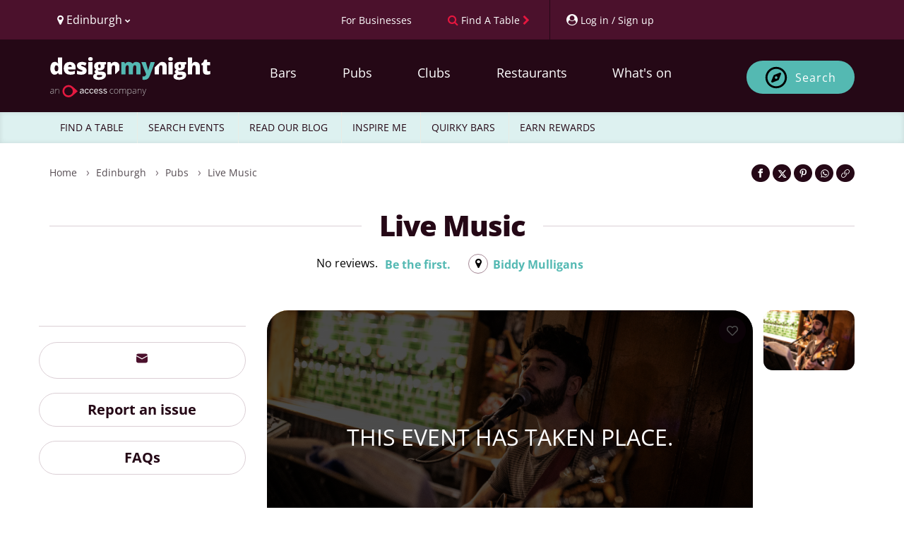

--- FILE ---
content_type: text/css; charset=UTF-8
request_url: https://ticketing.designmynight.com/_next/static/css/009f002deb8184e7.css
body_size: 3480
content:
.page_main__77kAL{display:flex;flex-direction:column;flex:1 1 100%;height:100vh;order:1;overflow-y:auto;color:var(--text-primary-light);background-color:var(--background-color)}.page_main__77kAL.page_embedded__K92cN{height:auto;overflow-y:visible}.page_content__mdvO7{display:flex;flex-direction:column;padding-bottom:90px}.page_footer__azVYd{position:fixed;bottom:0;width:100%;background-color:var(--footer-background);z-index:100;padding:1rem}.page_brandEventsFooterDark__uMKRY{box-shadow:0 13px 40px 0 #000}.page_brandEventsFooterLight__GEpZx{box-shadow:0 13px 30px 0 rgba(20,22,26,.3)}@media screen and (min-width:769px){.page_main__77kAL.page_embedded__K92cN{min-height:100vh}.page_brandEventsFooterLight__GEpZx{box-shadow:0 13px 80px 0 rgba(20,22,26,.3)}.page_brandEventsFooterDark__uMKRY{box-shadow:0 13px 40px 0 #000}}.poweredBy_poweredByContainer__nlMU2{display:flex;justify-content:space-between}.poweredBy_poweredBy__XyUrL{font-size:12px;display:flex;text-decoration:none;text-align:left;align-items:center;opacity:.8}.poweredBy_poweredBy__XyUrL:hover{opacity:1;filter:grayscale(0)}.ticketSelectionSideContent_asideContainer__LdiXZ{background-color:var(--background-color)}.ticketSelectionSideContent_eventHeader__Ihh1Z{padding:1rem;display:flex;gap:10px;border-bottom:1px solid var(--border-color-start)}.ticketSelectionSideContent_eventImage__fBIfN{position:relative;width:40px;height:40px}.ticketSelectionSideContent_eventImage__fBIfN img{width:100%;height:100%;object-fit:contain;border-radius:4px}.ticketSelectionSideContent_eventTitle__0SlVL{margin:0;color:var(--text-primary-light)}.ticketSelectionSideContent_eventDateInfo__I1Fot{color:var(--text-secondary);font-size:13px;line-height:17px;margin:0}.ticketSelectionSideContent_hintsContainer__5yaVf{display:flex;gap:var(--spacing-l)}.ticketSelectionSideContent_hintsContainer__5yaVf>p:first-child{margin-left:28px}.ticketSelectionSideContent_hint__AtWwp,.ticketSelectionSideContent_linkedOccurrenceHint__tmZRf,.ticketSelectionSideContent_lowAvailabilityHint__w5eGA,.ticketSelectionSideContent_waitingListHint__V_E2G{color:var(--text-primary-light);font-weight:var(--heading-font-weight);position:relative;font-size:13px;padding-left:34px}.ticketSelectionSideContent_linkedOccurrenceHint__tmZRf{--linked-colour:var(--secondary-light);margin-left:28px}.ticketSelectionSideContent_hint__AtWwp:before,.ticketSelectionSideContent_linkedOccurrenceHint__tmZRf:before,.ticketSelectionSideContent_lowAvailabilityHint__w5eGA:before,.ticketSelectionSideContent_waitingListHint__V_E2G:before{width:24px;height:4px;content:"";display:block;border-radius:20%;position:absolute;left:0;top:7px}.ticketSelectionSideContent_lowAvailabilityHint__w5eGA:before{background-color:var(--surface-warning)}.ticketSelectionSideContent_linkedOccurrenceHint__tmZRf:before{background-color:var(--linked-colour,var(--secondary-light))}.ticketSelectionSideContent_linkedOccurrenceHint__tmZRf.ticketSelectionSideContent_linkedRed__4KhJk:before{background-color:#e5173f}.ticketSelectionSideContent_linkedOccurrenceHint__tmZRf.ticketSelectionSideContent_linkedTeal__KdzOR:before{background-color:#54b9b3}.ticketSelectionSideContent_linkedOccurrenceHint__tmZRf.ticketSelectionSideContent_linkedBurgundy__jq3xT:before{background-color:#4b112c}.ticketSelectionSideContent_waitingListHint__V_E2G:before{background-color:var(--waiting-list)}.ticketSelectionSideContent_soldOutHint__Ts_4Y:before{background-color:var(--button-text-disabled)}.ticketSelectionSideContent_calendarContainer__s9dsv{position:relative;display:flex;flex-direction:column}.ticketSelectionSideContent_spinner__3gTAz{position:absolute;height:100%;width:100%;pointer-events:none}.ticketSelectionSideContent_spinner__3gTAz>div:first-of-type{position:absolute;top:50%;left:50%;transform:translate(-50%,-50%)}.ticketSelectionSideContent_isLoadingLight__ynG_q>div:first-of-type{opacity:.5}.ticketSelectionSideContent_isLoadingDark__aRO8T>div:first-of-type{opacity:.2}@media screen and (max-width:768px){.ticketSelectionSideContent_eventHeader__Ihh1Z{align-items:flex-start}.ticketSelectionSideContent_backButton__1066l{width:40px;height:40px;flex-shrink:0;display:flex;align-items:center;justify-content:center}.ticketSelectionSideContent_eventInfo__t4vdo{flex:1 1;min-width:0}.ticketSelectionSideContent_eventInfo__t4vdo:after{content:"";display:table;clear:both}.ticketSelectionSideContent_eventImage__fBIfN{float:left;margin-right:10px}.ticketSelectionSideContent_eventTitle__0SlVL{display:block}.ticketSelectionSideContent_eventDateInfo__I1Fot{clear:both}}@media screen and (min-width:769px){.ticketSelectionSideContent_asideContainer__LdiXZ{overflow-y:auto;height:100%}.ticketSelectionSideContent_eventHeader__Ihh1Z{display:none}}.ticketSelectionHeader_title__E2X28{display:none}.ticketSelectionHeader_filtersContainer__f5N7x{padding:var(--spacing-xs) var(--spacing-m);overflow-x:auto;margin-right:1rem}@media screen and (min-width:769px){.ticketSelectionHeader_title__E2X28{display:flex;align-items:center;gap:8px;padding:1rem}.ticketSelectionHeader_title__E2X28 p{font-size:18px;font-weight:700;margin:0;color:var(--text-primary-light)}.ticketSelectionHeader_filtersContainer__f5N7x{padding:0 1rem 1rem;margin-right:0}}.ticketsTimeFilter_timeFilterContainer__iv7Fb{display:flex;flex-direction:row;gap:1rem;padding-bottom:5px}.ticketsTimeFilter_lowAvailability__xzAtW{fill:var(--surface-warning)!important}.holePunch_holePunch__aqBrV{display:none}@media screen and (min-width:769px){.holePunch_holePunchContainer__u02vj{background:transparent}.holePunch_holePunch__aqBrV{height:34px;display:flex;margin-bottom:-.5px}.holePunch_holePunch__aqBrV .holePunch_holePunchLeft__HUf06{border-top-left-radius:var(--radius-s);background:var(--background-color)}.holePunch_holePunch__aqBrV .holePunch_holePunchRight__YchhI{border-top-right-radius:var(--radius-s);background:var(--background-color)}.holePunch_holePunch__aqBrV>div{flex:1 1;align-items:center;height:35px}.holePunch_holePunch__aqBrV svg{height:35px;width:80px;margin:0 -2px}}.questionsSection_questionContainer__cP4WI{margin-bottom:var(--spacing-l)}.questionsSection_questionContainer__cP4WI.questionsSection_invalid__ekntP label{color:var(--error)}.questionsSection_questions__wIXbD span{color:var(--form-input-color);font-family:var(--font-family)}.questionsSection_questions__wIXbD .questionsSection_dropdown__MJNHM{height:48px;font-size:1rem;font-family:var(--font-family)}.questionsSection_questions__wIXbD .questionsSection_textarea__X5FoC{height:48px}.guestsListSection_guestListSection__g51ww:last-child{margin-bottom:0}.moreInfoNeededPanel_moreInfoNeededPanel__hWPDk{display:flex;gap:var(--spacing-m);background-color:var(--background-color);align-items:center;justify-content:space-between;padding:var(--spacing-m);color:var(--button-text-active);margin:var(--spacing-m) 0;border-radius:var(--radius-xxs);pointer-events:none;outline:2px solid var(--border-color-start)}.moreInfoNeededPanel_info__VgUgQ{flex:1 1;text-align:left}.moreInfoNeededPanel_moreInfoNeededPanel__hWPDk.moreInfoNeededPanel_invalid__CiKYi{outline:2px solid var(--error);outline-offset:-2px;background-color:var(--background-color);color:var(--text-primary-light)}.moreInfoNeededPanel_moreInfoNeededPanel__hWPDk.moreInfoNeededPanel_valid__gNXtI{outline:2px solid var(--surfaces-primary);outline-offset:-2px;background-color:var(--surfaces-primary-faint);color:var(--text-primary-light)}.moreInfoNeededPanel_circleValid__onU4o{fill:var(--surfaces-primary)}.moreInfoNeededPanel_moreInfoNeededPanel__hWPDk h5{font-size:18px;line-height:30px}.noPaymentRequiredInfoBox_container__OUrqk{background:var(--surfaces-primary-faint);padding:2rem 1rem;text-align:center;border-radius:8px;border:1px solid var(--surfaces-primary)}.organiserCommentsSection_container__pHOU1{background-color:var(--surfaces-secondary);padding:var(--spacing-m);border-radius:var(--radius-xxs);margin-bottom:var(--spacing-m)}.organiserCommentsSection_titleContainer__SC4cx{display:flex;justify-content:space-between;margin-bottom:var(--spacing-xs)}.organiserCommentsSection_icon__TVbX2{fill:var(--text-primary-light)!important}h4.organiserCommentsSection_title__JzAbP{font-weight:700;color:var(--text-primary-light)}p.organiserCommentsSection_message__LI7mx{color:var(--text-primary-light)}.footer_footer__4Ywtv{padding:1rem 0;background-color:var(--footer-background)}@media screen and (min-width:769px){.footer_footer__4Ywtv{padding:2rem 1rem}}.brandEventsContent_errorMessage__c_qHm{text-align:center}.brandEventsContent_eventsGridContainer__pmEOM{display:flex;justify-content:center;flex-wrap:wrap;background:var(--background-color);gap:var(--spacing-xxl)}@media screen and (min-width:769px){.brandEventsContent_eventsGridContainer__pmEOM{justify-content:center;padding:24px 0 0}}.pageLoadingSpinner_spinnerContainer__KylAq{height:100vh;display:flex;flex-direction:column;width:100vw}.pageLoadingSpinner_spinnerContainer__KylAq [data-testid=tag-progress-indeterminate]{background-color:unset}.pageLoadingSpinner_aside__1uBNq,.pageLoadingSpinner_main__Xc4kL{display:flex;flex-direction:column;color:var(--text-primary-light);height:auto}.pageLoadingSpinner_main__Xc4kL{order:1;background-color:var(--background-color);flex:1 1 100%;padding-bottom:0;justify-content:space-between}.pageLoadingSpinner_main__Xc4kL>div:first-of-type{opacity:.5}.pageLoadingSpinner_main__Xc4kL.pageLoadingSpinner_dark__vc6nQ>div:first-of-type{opacity:.2}.pageLoadingSpinner_aside__1uBNq{order:0;position:relative}.pageLoadingSpinner_aside__1uBNq .pageLoadingSpinner_calendarContainer__vtUJk>div{opacity:.5}.pageLoadingSpinner_aside__1uBNq.pageLoadingSpinner_dark__vc6nQ .pageLoadingSpinner_calendarContainer__vtUJk>div{opacity:.2}@media screen and (min-width:769px){.pageLoadingSpinner_spinnerContainer__KylAq{flex-direction:row;background:transparent}.pageLoadingSpinner_aside__1uBNq,.pageLoadingSpinner_main__Xc4kL{border-radius:var(--radius-s);overflow:hidden}.pageLoadingSpinner_main__Xc4kL{flex:1 1 70%;border-right:1px solid var(--border-color-start);order:0}.pageLoadingSpinner_aside__1uBNq{order:1;flex:1 1 max(30%,340px);background:transparent}.pageLoadingSpinner_embeddedWidget__a2_Fk{border:1px solid var(--surfaces-primary)}.pageLoadingSpinner_calendarContainer__vtUJk{height:100%;background-color:var(--background-color)}}.changeButton_RightChevronConfirmationIcon__vxCBk{height:24px;margin-top:1px}body .signIn_signInContainer__JGBO6{display:flex;justify-content:center;flex-wrap:wrap;margin-top:var(--spacing-l)}body .signIn_signInLink__ESSvC{font-family:var(--font-family);font-size:var(--primary-font-size);font-weight:var(--light-font-weight);text-decoration:none;margin:5px;line-height:0;color:var(--links)}body .signIn_signInLink__ESSvC:active,body .signIn_signInLink__ESSvC:hover,body .signIn_signInLink__ESSvC:visited{text-decoration:none}.guestContent_topBar__3jiGo{display:flex;gap:var(--spacing-m);margin-bottom:var(--spacing-m)}.guestContent_actionButtons__WHcpA{margin-top:32px}.guestContent_showDeliveryAddress__c7qqt{margin-top:1.5em;border-top:1px solid var(--surface-s030)}.guestContent_deliveryAddressHeading__t6hu7{display:flex;flex-direction:row;align-items:center}.guestContent_deliveryAddressHeading__t6hu7 h2{color:var(--text-primary-light);padding:0;font-size:1.2em;font-weight:600}.guestContent_deliveryAddressHeading__t6hu7 p{margin-left:.2em}.guestContent_shippingTo__59NLU h3{font-family:var(--font-family);font-size:var(--primary-font-size);line-height:2em;margin:0}.guestContent_shippingTo__59NLU span{font-size:.8em;line-height:2em;font-weight:400}.guestContent_changeAddressButton__jclgn,.guestContent_sameAddressButton__t8qhM{font-size:16px;font-weight:500;border:1px solid var(--surfaces-primary);padding:8px 16px;border-radius:4px;color:var(--surfaces-primary);background-color:transparent}.guestContent_changeAddressButton__jclgn:hover,.guestContent_sameAddressButton__t8qhM:hover{background-color:var(--surface-s002);cursor:pointer}.guestContent_phoneInput___GjF9{font-family:var(--font-family);height:48px}.guestContent_phoneInput___GjF9 input:focus{outline-offset:2px;outline:2px solid #0075c9}.guestContent_phoneInput___GjF9 input{height:100%;width:100%;padding:0 var(--spacing-m);font-size:var(--primary-font-size);border:1px solid var(--surface-s030);border-radius:4px;font-family:var(--font-family);color:var(--form-input-color)}.guestContent_fieldGroup__w30x8{margin-bottom:var(--spacing-m)}.guestContent_formRow__XV0Fz{display:flex;flex-direction:column;margin-bottom:var(--spacing-l)}.guestContent_formRow__XV0Fz input{width:100%}.guestContent_formRow__XV0Fz div.guestContent_invalid__jq99H input[class=PhoneInputInput],.guestContent_formRow__XV0Fz div:has(.guestContent_invalid__jq99H){border:1px solid var(--surface-error)}.guestContent_questions__5iL9c{margin-top:1em}.button_button__X_8LX{background-color:var(--surface-error)}.button_full__cNnjt{width:100%}.paymentWithVouchersInfoBox_container__NfT_K{background:var(--surfaces-primary-faint);padding:2rem 1rem;text-align:center;border-radius:8px;border:1px solid var(--surfaces-primary)}.separator_separator__gPxO_{border-top:1px solid var(--border-color-start);width:calc(100%);margin:var(--spacing-m) 0}.separator_separatorHeading__I5IFY{display:grid;grid-template-columns:minmax(var(--spacing-m),1fr) auto minmax(var(--spacing-m),1fr);align-items:center;text-align:center;grid-gap:var(--spacing-s);width:100%;text-transform:lowercase;margin:var(--spacing-m) 0}.separator_separatorHeading__I5IFY:after,.separator_separatorHeading__I5IFY:before{content:"";border-top:1px solid var(--border-color-start)}

--- FILE ---
content_type: text/css; charset=UTF-8
request_url: https://ticketing.designmynight.com/_next/static/css/ecd16f3817b6f3f4.css
body_size: 5219
content:
.page_main__Z2BdT{flex:1 1 100%;background-color:var(--background-color);display:flex;flex-direction:column}.page_main__Z2BdT h2,.page_main__Z2BdT p{color:var(--text-primary-light)}.page_mainContent__us8Zb,.page_mainDetails__iPZez{display:flex;flex-direction:column}.page_mainContent__us8Zb{background-color:var(--background-color);width:100%;height:calc(100vh - 150px);color:var(--text-primary-light)}.page_mainDetails__iPZez{width:100%}.page_content__kUkin{flex:1 1;position:relative;overflow-y:auto}.page_content__kUkin,.page_content__kUkin h2{color:var(--text-primary-light)}@media screen and (min-width:769px){.page_embeddedWidget__3rF3I{border:1px solid var(--surfaces-primary)!important}.page_main__Z2BdT{flex:1 1 66%;border-radius:var(--radius-s)}.page_mainContent__us8Zb{width:72%;height:auto;overflow:hidden;border-radius:var(--radius-s);border-right:1px solid var(--border-color-start)}.page_mainDetails__iPZez{width:28%}}.page_aside__Myxts,.page_main__ZTkm7{display:flex;flex-direction:column;color:var(--text-primary-light)}.page_main__ZTkm7{order:1;background-color:var(--background-color)}.page_aside__Myxts{order:0;justify-content:space-between;position:relative}.page_asideContent__GeAlF{background-color:var(--background-color);height:100%}.page_content__E7P7S{flex:1 1;display:flex;flex-direction:column;padding-bottom:250px;overflow-y:auto}.page_spinner__r9wu7{position:absolute;left:0;right:0;top:10%;bottom:0;margin-left:auto;margin-right:auto}.page_isProcessing__5ajGo{opacity:.1;pointer-events:none}@media screen and (min-width:769px){.page_aside__Myxts,.page_main__ZTkm7{border-radius:var(--radius-s);overflow:hidden}.page_main__ZTkm7{flex:1 1 70%;height:auto;border-right:1px solid var(--border-color-start);order:0}.page_holePunchContainer____Kn2{background:transparent}.page_holePunch__EimmE{height:34px;display:flex;margin-bottom:-.5px}.page_holePunch__EimmE .page_holePunchLeft__9LbjR{border-top-left-radius:var(--radius-s);background:var(--background-color)}.page_holePunch__EimmE .page_holePunchRight__DhXb4{border-top-right-radius:var(--radius-s);background:var(--background-color)}.page_holePunch__EimmE>div{flex:1 1;align-items:center;height:35px}.page_holePunch__EimmE svg{height:35px;width:80px;margin:0 -2px}.page_content__E7P7S{padding-bottom:0}}.page_mainContent__9AtLC{height:100%}.page_mainContent__9AtLC,.page_mainDetails__P9hes{display:flex;flex-direction:column}.page_confirmationContent__Ln7bf{text-align:center;position:relative;flex:1 1;overflow:auto}.page_confirmationText__9oAJy{text-align:center;margin-bottom:var(--spacing-xl)}.page_confirmationText__9oAJy h2{font-weight:700}.page_confirmationText__9oAJy h2,.page_confirmationText__9oAJy h3,.page_confirmationText__9oAJy p{color:var(--text-primary-light)}.page_ticketButton__qw1tA{margin:var(--spacing-s) 0}.page_ticketButtonImage___vvSI{width:100%;max-width:300px}.page_ticketButtonImageDark__ph_vF{border:1px solid var(--surface-s000);border-radius:40px}.page_particles__gCS_i{position:absolute;z-index:0;width:100%;height:100%;pointer-events:none}.page_ticketIcon__yCJha{fill:var(--primary-light)}.page_checkout-container-bg-hide__NJWXj{display:none}@media (min-width:769px){.page_ticketButtonImage___vvSI{width:370px}.page_mainContent__9AtLC{height:auto}}.page_title__A5ie5{font-size:18px;font-weight:700}.additionalItemsContent_additionItemsContainer__IUpjp{display:flex;flex-direction:column;overflow:auto}.checkoutItem_checkoutItem__iNXTg{padding:var(--spacing-m);border-bottom:1px solid var(--border-color-start);gap:var(--spacing-m)}.checkoutItem_itemImage__c7eFM{height:80px;flex:1 1 80px}.checkoutItem_checkoutItemRow__sFSQO{display:flex;flex-direction:column;flex:1 1 100%;gap:var(--spacing-xxs)}.checkoutItem_checkoutItemDetailsRow__cJOnu{display:flex;align-items:center;gap:2px;justify-content:space-between}.checkoutItem_checkoutItemDetailsRow__cJOnu h4{font-family:var(--font-family);font-size:16px;font-weight:700;color:var(--text-primary-light);line-height:24px}.checkoutItem_checkoutItemDetails__0W7G8{display:flex;flex-direction:row;flex:1 1;gap:var(--spacing-s)}.checkoutItem_checkoutItemDetailsAmount__pOdSl{color:var(--muted);flex-direction:column;align-items:flex-start}.checkoutItem_checkoutItemDetailsAmount__pOdSl h5{display:flex;align-items:baseline}.checkoutItem_checkoutItemDetailsAmount__pOdSl h5 .checkoutItem_tag-span__gHFxz{font-size:var(--smaller-font-size)}.checkoutItem_itemImage__c7eFM{height:5rem;width:5rem;background-color:var(--surface-s002);background-size:cover;border-radius:var(--radius-xxs);margin:var(--spacing-xxs);cursor:pointer}.checkoutItem_zoomIn__1_JGQ{background-color:rgba(0,0,0,.5);color:#fff;border-bottom-right-radius:5px;padding:3px}@media screen and (min-width:769px){.checkoutItem_checkoutItemDetailsRow__cJOnu h4{font-size:18px}.checkoutItem_checkoutItemDetailsAmount__pOdSl h5 .checkoutItem_tag-span__gHFxz{font-size:var(--smaller-font-size)}}.page_spinner__PCUPP{position:absolute;left:0;right:0;top:10%;bottom:0;margin-left:auto;margin-right:auto}.page_isProcessing__xacOA{opacity:.1}.page_right__2Pkky{display:flex}.page_mainContent__9t09_{height:calc(100vh - 75px)}.page_signInButtonContainer__vlK51{margin-top:var(--spacing-m)}.page_signInButtonContainer__vlK51 button{color:var(--text-tertiary)}.page_signInWithButton__x9NNn{display:flex;flex-direction:row;align-items:center;justify-content:center;background-color:var(--background-color);border:1px solid var(--surface-s090);border-radius:var(--radius-xs);padding:var(--spacing-m);margin:var(--spacing-m) 0;width:100%;gap:var(--spacing-m)}.page_signInWithButton__x9NNn svg{width:24px;height:24px}.page_signInWithButton__x9NNn.page_google__v_LvT{border-color:var(--border-color-start)}body .page_createAccountTextContainer__PXRQG{display:flex;justify-content:center;flex-wrap:wrap;margin-top:var(--spacing-l)}.page_fieldGroup__DU8Vj{margin-bottom:0}@media screen and (min-width:769px){.page_mainContent__9t09_{height:auto}.page_fieldGroup__DU8Vj{margin-bottom:var(--spacing-l)}}.orderDetails_orderDetailsContainer__2lx58{display:flex;flex-direction:column;color:var(--muted);position:fixed;bottom:0;left:0;width:100%;height:154px;box-shadow:0 -2px 6px rgba(0,0,0,.1);transition:height .3s ease}.orderDetails_orderDetailsContainer__2lx58.orderDetails_payPage__HHLGk{height:215px}.orderDetails_orderDetailsContainer__2lx58.orderDetails_expanded__dcRhj{height:auto;max-height:70dvh;overflow:auto}.orderDetails_orderDetailsContainer__2lx58.orderDetails_signInPage__uCTf_{height:75px}.orderDetails_orderDetailsContainer__2lx58.orderDetails_signInPage__uCTf_.orderDetails_expanded__dcRhj{height:auto;max-height:70dvh;overflow:auto}.orderDetails_orderDetailsContainer__2lx58 h5:not(.orderDetails_accent__YgFXG){color:var(--text-primary-light)}.orderDetails_orderDetailsContainer__2lx58 P:not(.orderDetails_accent__YgFXG){color:var(--text-secondary)}.orderDetails_orderDetailsBreakdown__JcVFF{display:flex;flex-direction:column;background-color:var(--background-color);height:100%;border-top:1px solid var(--border-color-start)}.orderDetails_eventName__iPefH{font-family:var(--font-family);margin:0;font-size:16px;font-weight:700;line-height:24px}.orderDetails_eventDetailsHeader__6kqCO{display:flex;align-items:center;justify-content:space-between;border-bottom:1px solid var(--border-color-start);flex-direction:row;padding-top:env(safe-area-inset-top,20px);position:-webkit-sticky;position:sticky;top:0;background:var(--background-color);z-index:1}.orderDetails_orderDetailsBody__m1H2t{overflow:visible;height:auto}.orderDetails_confirmationPage__XfM_H .orderDetails_orderDetailsBody__m1H2t,.orderDetails_signInPage__uCTf_ .orderDetails_orderDetailsBody__m1H2t{height:auto}.orderDetails_eventDetails__UVLCt{display:flex;gap:var(--spacing-s);padding:var(--spacing-m)}.orderDetails_itemDetails__i14dK{display:flex;flex-direction:column;overflow:hidden}.orderDetails_totalContainer__25rfd{display:none}.orderDetails_expanded__dcRhj .orderDetails_totalContainer__25rfd{display:block}.orderDetails_eventImage__q5eG_{width:48px;height:48px;position:relative;display:none}.orderDetails_eventImage__q5eG_ img{border-radius:var(--radius-s)}.orderDetails_orderDetailsContainer__2lx58.orderDetails_expanded__dcRhj .orderDetails_eventImage__q5eG_{display:block}.orderDetails_icon__hkZ_P{color:var(--text-secondary)}.orderDetails_details___UUJw{flex:1 1}.orderDetails_ticketAmount__Ml5ET,.orderDetails_totalAmount___a6oj{text-align:right;font-size:var(--primary-font-size);font-weight:700;color:var(--text-primary-light)}.orderDetails_ticketAmount__Ml5ET{display:flex;flex-direction:column;justify-content:space-between}.orderDetails_ticketAmount__Ml5ET h5{font-weight:400}.orderDetails_itemDetailsRowContainer__5JJdo{display:flex;flex-direction:column;border-bottom:1px solid var(--border-color-start);padding:var(--spacing-m)}.orderDetails_itemDetailsRow__nlTNg{display:flex;gap:var(--spacing-xs)}.orderDetails_itemDetailsRow__nlTNg .orderDetails_details___UUJw{overflow:hidden;display:flex;flex-direction:column;gap:var(--spacing-xxs)}.orderDetails_itemDetailsRow__nlTNg .orderDetails_rewardText__pX6qI{color:var(--rewards-points-text);margin:unset;white-space:normal;font-size:13px}.orderDetails_itemDetailsRow__nlTNg .orderDetails_title__AwMi2,.orderDetails_itemDetailsRow__nlTNg p{white-space:nowrap;overflow:hidden;text-overflow:ellipsis;text-align:left}.orderDetails_itemDetailsRow__nlTNg .orderDetails_detailsLine2__aWkKA p{display:flex;gap:var(--spacing-xs);align-items:center}.orderDetails_itemRewards__2xx0t{color:var(--muted);padding:var(--spacing-xs) var(--spacing-m);border-bottom:unset;align-items:center}.orderDetails_extraSpace__MdZ8V{flex:1 1;display:flex;flex-direction:column;gap:var(--spacing-xs)}.orderDetails_actionContainer__Flagm{position:-webkit-sticky;position:sticky;bottom:0;left:0;width:100%;background-color:var(--background-color)}.orderDetails_actionContainerSlot__I4Dpb{display:flex;flex-direction:column;gap:var(--spacing-s);padding:var(--spacing-m)}.orderDetails_expandAction__mKQuh{padding:var(--spacing-m);padding-left:0;display:flex;gap:1rem;align-items:center}.orderDetails_expandAction__mKQuh button{background-color:var(--background);color:var(--text-secondary);border-radius:100%}.orderDetails_infoIconAlignment__GzXRG{margin-bottom:-.55em}.orderDetails_confirmationPage__XfM_H,.orderDetails_signInPage__uCTf_ .orderDetails_actionContainerSlot__I4Dpb{display:none}.orderDetails_eventDate__J91md{font-size:13px;color:var(--text-secondary);margin:0;font-weight:700}.orderDetails_ticketAmount__Ml5ET,.orderDetails_ticketTitle__hAmXw{color:var(--text-primary-light);font-size:16px;font-weight:700;margin:0;line-height:24px;font-family:var(--font-family)}.orderDetails_accent__YgFXG{font-family:var(--font-family)!important;text-align:left}@media screen and (min-width:769px){.orderDetails_eventName__iPefH{font-size:18px}.orderDetails_hideOnDesktop__uiSGl{display:none}.orderDetails_orderDetailsContainer__2lx58{height:100%;position:relative;box-shadow:unset}.orderDetails_orderDetailsContainer__2lx58.orderDetails_payPage__HHLGk,.orderDetails_orderDetailsContainer__2lx58.orderDetails_signInPage__uCTf_{height:100%}.orderDetails_orderDetailsBreakdown__JcVFF{overflow:auto;box-shadow:unset;border-top:unset}.orderDetails_embeddedWidget__L0vwW .orderDetails_orderDetailsBreakdown__JcVFF{border-top-left-radius:var(--radius-s);border-top-right-radius:var(--radius-s)}.orderDetails_eventDetailsHeader__6kqCO{flex-direction:column;align-items:normal}.orderDetails_eventDetails__UVLCt{display:block}.orderDetails_eventImage__q5eG_{display:block;width:100px;height:80px;float:left;margin-right:var(--spacing-s)}.orderDetails_eventTitle__sSNLd{word-break:break-word}.orderDetails_expandAction__mKQuh{display:none}.orderDetails_orderDetailsBody__m1H2t{height:100%}.orderDetails_totalContainer__25rfd{display:block}.orderDetails_confirmationPage__XfM_H .orderDetails_orderDetailsBody__m1H2t,.orderDetails_signInPage__uCTf_ .orderDetails_orderDetailsBody__m1H2t{height:100%}.orderDetails_actionContainer__Flagm{position:relative;border-bottom-left-radius:16px;border-bottom-right-radius:16px}.orderDetails_actionContainerSlot__I4Dpb{padding:var(--spacing-m);border-top:1px solid var(--border-color-start)}.orderDetails_signInPage__uCTf_ .orderDetails_actionContainer__Flagm{display:block}.orderDetails_confirmationPage__XfM_H{display:flex}.orderDetails_embeddedWidget__L0vwW{border:1px solid var(--surfaces-primary);border-radius:var(--radius-s);width:auto}}@media screen and (max-width:768px){.orderDetails_eventName__iPefH{white-space:nowrap;overflow:hidden;text-overflow:ellipsis;max-width:calc(100vw - 140px)}}.rewardPointsInfo_star__SYFZJ{color:var(--muted)}.rewardPointsInfo_rewardPoints__CXRKv{display:flex;justify-content:space-between;color:var(--rewards-points-text);flex-grow:1}.orderTotal_totalDetails__GWGu6{display:flex;padding:var(--spacing-m) var(--spacing-s);border-top:1px solid var(--border-color-start);color:var(--text-primary-light);align-items:center;justify-content:space-between}.orderTotal_totalDetails__GWGu6 div,.orderTotal_totalDetails__GWGu6 h2{color:var(--text-primary-light)}.orderTotal_totalText__PRkNq{display:flex;align-items:center;gap:var(--spacing-xs)}.orderTotal_totalDetails__GWGu6 h2,.orderTotal_totalDetails__GWGu6 h2 .orderTotal_amount__WMv5r{font-family:var(--font-family);color:var(--text-primary-light);font-size:22px;font-weight:var(--heading-font-weight)}@media screen and (min-width:769px){.orderTotal_totalDetails__GWGu6{padding:var(--spacing-xl) var(--spacing-s)}.orderTotal_totalDetails__GWGu6 h2 .orderTotal_amount__WMv5r{display:block}.orderTotal_totalDetails__GWGu6 h2,.orderTotal_totalDetails__GWGu6 h2 .orderTotal_amount__WMv5r{font-family:var(--font-family);color:var(--text-primary-light);font-size:22px;font-weight:var(--heading-font-weight)}}.backButton_button__Jm5bv{display:inline-flex;align-items:center;justify-content:center;min-width:44px;min-height:44px;border-radius:var(--radius-s);transition:background-color .2s ease}.backButton_button__Jm5bv:hover{background-color:var(--back-button-hover-background)}.backButton_button__Jm5bv:focus-visible{background-color:var(--surfaces-primary-faint);outline:2px solid var(--surfaces-primary);outline-offset:2px}.backButton_icon__Eem5j{width:24px;height:24px}.imageSlider_carouselContainer__PfMVz{position:relative;width:100%;padding-top:16px;box-sizing:border-box;flex-shrink:0}@media screen and (min-width:769px){.imageSlider_carouselContainer__PfMVz{padding:0 24px;display:flex;gap:12px}.imageSlider_carouselContainer__PfMVz .imageSlider_mainImage__sO_ST{flex:1 1;height:300px}}.imageSlider_mainImage__sO_ST{position:relative;width:100%;height:286px;border-radius:12px;overflow:hidden}@media (max-width:768px){.imageSlider_mainImage__sO_ST{height:250px}}.imageSlider_verticalThumbnailCarousel__th9mc{position:relative;display:flex;flex-direction:column;width:120px;flex-shrink:0;height:300px}.imageSlider_verticalThumbnailContainer__KZMS_{display:flex;flex-direction:column;gap:8px;overflow-y:auto;scroll-behavior:smooth;height:100%;padding:0 0 40px;box-sizing:border-box;-ms-overflow-style:none;scrollbar-width:none}.imageSlider_verticalThumbnailContainer__KZMS_::-webkit-scrollbar{display:none}.imageSlider_verticalThumbnailNavButton__OrwWx{position:absolute;left:50%;transform:translateX(-50%);width:32px;height:32px;min-height:32px;border-radius:50%;border:none;display:flex;align-items:center;justify-content:center;background:var(--surface-s010);cursor:pointer;color:var(--text-primary-light);z-index:2;box-shadow:0 0 4px rgba(0,0,0,.25)}.imageSlider_verticalThumbnailNavButtonTop___puLn{top:4px}.imageSlider_verticalThumbnailNavButtonBottom__fVzSU{bottom:4px}.imageSlider_verticalThumbnailNavButton__OrwWx:hover{background:var(--surface-s020)}.imageSlider_verticalThumbnailNavButton__OrwWx:disabled{opacity:.4;cursor:default}.imageSlider_verticalThumbnail__q0YWR{position:relative;width:100%;height:80px;min-height:80px;border:0;border-radius:8px;overflow:hidden;cursor:pointer;padding:0;box-shadow:0 0 0 0 transparent;transition:box-shadow .2s;box-sizing:border-box}.imageSlider_verticalThumbnail__q0YWR.imageSlider_activeThumbnail__duJb6{box-shadow:0 0 0 3px var(--dmn-teal)}.imageSlider_thumbnailCarousel__paOWu{position:relative;margin-top:10px;width:100%}.imageSlider_thumbnailNavButton__1pYTL{position:absolute;top:50%;transform:translateY(-50%);width:32px;height:32px;min-width:32px;border-radius:50%;border:none;display:flex;align-items:center;justify-content:center;background:var(--surface-s010);cursor:pointer;color:var(--text-primary-light);z-index:1;box-shadow:0 0 4px rgba(0,0,0,.25)}.imageSlider_thumbnailNavButtonLeft__BrOFT{left:0}.imageSlider_thumbnailNavButtonRight__ZU_UA{right:0}.imageSlider_thumbnailNavButton__1pYTL:hover{background:var(--surface-s020)}.imageSlider_thumbnailNavButton__1pYTL:disabled{opacity:.4;cursor:default}.imageSlider_thumbnailContainer__hD6F1{display:flex;gap:8px;overflow-x:auto;scroll-behavior:smooth;box-sizing:border-box;flex-shrink:0;-ms-overflow-style:none;scrollbar-width:none}.imageSlider_thumbnailContainer__hD6F1::-webkit-scrollbar{display:none}.imageSlider_thumbnail__gcG90{position:relative;width:60px;height:60px;min-width:60px;border:0;border-radius:8px;overflow:hidden;cursor:pointer;padding:0;box-shadow:0 0 0 0 transparent;transition:box-shadow .2s;box-sizing:border-box}.imageSlider_activeThumbnail__duJb6,.imageSlider_thumbnail__gcG90.imageSlider_activeThumbnail__duJb6{box-shadow:0 0 0 3px var(--dmn-teal)}.imageSlider_horizontalThumbnails__wMeMz{display:block}@media screen and (min-width:769px){.imageSlider_horizontalThumbnails__wMeMz{display:none}}.imageSlider_verticalThumbnails__3IVkp{display:none}@media screen and (min-width:769px){.imageSlider_verticalThumbnails__3IVkp{display:block}}.popupBody_metaBar__RnJEQ{padding:16px;display:flex;flex-direction:column;gap:12px;box-sizing:border-box;flex-shrink:0;align-items:flex-start}@media (max-width:768px){.popupBody_metaBar__RnJEQ{padding:16px 0}}.popupBody_ticketIcon__vUsCQ{flex-shrink:0}.popupBody_priceInfo__itdUG{display:flex;align-items:center;gap:8px;flex-wrap:nowrap;white-space:nowrap}.popupBody_priceLabel__TbFI8,.popupBody_price__767Nt{font-size:16px;font-weight:600;color:var(--text-primary-light)}.popupBody_venueAndDateWrapper__Y_jsg{display:flex;flex-direction:column;gap:8px;font-family:var(--font-family),serif;font-weight:400;font-size:14px;line-height:100%;letter-spacing:0;vertical-align:middle;width:100%}.popupBody_dateInfoDesktop__6rEGm,.popupBody_venueDetailsDesktop__waEPy{display:none}@media screen and (min-width:769px){.popupBody_metaBar__RnJEQ{padding:12px 24px;flex-direction:row;align-items:center;gap:24px;flex-wrap:nowrap}.popupBody_venueAndDateWrapper__Y_jsg{display:none}.popupBody_venueDetailsDesktop__waEPy{margin-left:auto}.popupBody_dateInfoDesktop__6rEGm,.popupBody_venueDetailsDesktop__waEPy{display:flex;align-items:center;gap:4px;width:auto;flex-shrink:0;font-family:var(--font-family),serif;font-weight:400;font-size:14px;line-height:100%}}.popupBody_dateInfo__bTAlE,.popupBody_venueDetails__bkvHX{display:flex;align-items:center;gap:4px;width:100%}.popupBody_dateText__n90IC,.popupBody_venueTitle__V2sH7{color:var(--text-secondary);word-wrap:break-word;overflow-wrap:break-word}.popupBody_descriptionContainer__TwHWI{width:100%;gap:10px;overflow-y:auto;box-sizing:border-box;flex:1 1;min-height:0;margin-bottom:40px}@media screen and (max-width:768px){.popupBody_descriptionContainer__TwHWI{flex:0 0 auto;max-height:13vh;overflow-y:auto;margin-bottom:10px;-webkit-overflow-scrolling:touch}}@media screen and (min-width:769px){.popupBody_descriptionContainer__TwHWI{padding:0 24px;margin-bottom:0}}.popupBody_description__1zfzC{font-size:14px;line-height:1.6;color:var(--text-primary-light)}.popupBody_description__1zfzC p{margin:0 0 12px;color:var(--text-primary-light)}.popupBody_description__1zfzC p span{color:var(--text-primary-light)!important}.popupBody_description__1zfzC p:last-child{margin-bottom:0}.popupBody_description__1zfzC ol,.popupBody_description__1zfzC ul{margin:0 0 12px;padding-left:20px}.popupBody_description__1zfzC li{margin-bottom:6px}.popupBody_description__1zfzC a{color:var(--dmn-teal)}.popupFooter_stickyFooter__mpWom{box-sizing:border-box;flex-shrink:0}@media screen and (min-width:769px){.popupFooter_stickyFooter__mpWom{padding:24px;display:flex;gap:12px;justify-content:space-between}.popupFooter_stickyFooter__mpWom button{flex:0 0 auto;min-width:120px;height:44px!important;border-radius:var(--radius-xs)!important}}.popupFooter_cancelButtonWrapper__8pqfI{display:none}@media screen and (min-width:769px){.popupFooter_cancelButtonWrapper__8pqfI{display:block}}@media screen and (max-width:768px){.popupFooter_stickyFooter__mpWom{padding:12px 16px}.popupFooter_stickyFooter__mpWom button{height:40px!important}}.header_header__cg8pF{padding:var(--spacing-xs) var(--spacing-m);border-bottom:1px solid var(--border-color-start);min-height:52px}.header_header__cg8pF,.header_iconAndTitle__hyniR{display:flex;align-items:center;justify-content:center;gap:var(--spacing-m)}.header_middle__mmnZn{flex:1 1}.header_mobileOnly__jcmHy{display:none}@media screen and (max-width:768px){.header_header__cg8pF{padding:var(--spacing-m);display:flex;flex-direction:column;align-items:flex-start}.header_start__XSL_Y{width:100%;display:flex}.header_start__XSL_Y>div:first-child{justify-content:flex-start;flex:1 1}.header_mobileOnly__jcmHy{display:block}.header_desktopOnly__cY5kO{display:none}}.discountCodes_discountCodeContainer__550dL{display:flex;flex-wrap:wrap}.discountCodes_discountRemoveButton__r9p_t{display:flex;margin-left:5px}.discountCodeInput_label__Pc0m4{font-family:var(--font-family);font-size:16px;text-overflow:ellipsis;text-wrap:nowrap;overflow:hidden}.discountCodeInput_inputContainer__ZiSEd{display:flex;flex-direction:column}.discountCodeInput_discountCodeContainer__5wkGE{display:flex;margin-top:8px}.navigation_navigation__UJ5gP{display:flex;align-items:flex-start;list-style:none;counter-reset:list-counter;-webkit-margin-before:0;margin-block-start:0;-webkit-margin-after:0;margin-block-end:0;-webkit-margin-start:0;margin-inline-start:0;-webkit-margin-end:0;margin-inline-end:0;-webkit-padding-start:0;padding-inline-start:0;margin:var(--spacing-xs);font-size:var(--primary-font-size);cursor:default}.navigation_navigation__UJ5gP li{counter-increment:list-counter;margin:0 var(--spacing-xs);padding:var(--spacing-xs);border-radius:var(--radius-l);background-color:var(--background);color:var(--text-secondary);text-align:center;flex:0 1;min-width:80px;text-overflow:ellipsis;overflow:hidden;text-wrap:nowrap;cursor:default}.navigation_navigation__UJ5gP li:first-child{margin-left:0}.navigation_navigation__UJ5gP li:before{content:counter(list-counter) ".\00a0\00a0"}.navigation_navigation__UJ5gP li:first-child::marker{content:""}.navigation_navigation__UJ5gP li::marker{font-family:Major Mono Display,monospace;content:">"}.navigation_navigation__UJ5gP li.navigation_isActive__0zO3U{background-color:var(--button-background-active);color:var(--button-text-active)}.navigation_timer__MSX7v{position:absolute;right:var(--spacing-m);top:var(--spacing-m);font-size:10px}.timer_timer__q25jM{padding:var(--spacing-xs);border-radius:32px;display:flex;align-items:center;justify-content:center;transition:background 1s ease-in-out;border:1px solid var(--controls-warning-light-wl-050)}.timer_normal__FTE_K,.timer_timer__q25jM{background-color:var(--timer-background)}.timer_warning__W9Y6T{background-color:var(--surface-warning)}.timer_timerIcon__cBZNU{color:var(--surface-warning);display:flex;align-items:center;justify-content:center}.timer_timerLabel__HWNJ2,.timer_warning__W9Y6T .timer_timerIcon__cBZNU{color:var(--surface-s090)}.timer_timerLabel__HWNJ2{display:flex;align-items:center;justify-content:center}@media screen and (min-width:769px) and (max-width:960px){.timer_timer__q25jM{margin-right:20px}}.paymentContent_paymentError__7yEOx{margin-bottom:var(--spacing-m)}.paymentContent_corpCardFee__Pu_3W{margin-top:var(--spacing-m)}

--- FILE ---
content_type: application/javascript
request_url: https://cdn.designmynight.com/production/build/js/designmynight.7794.chunk.js?id=49cc39cdb97fb25cb843
body_size: 1609
content:
"use strict";(self.webpackChunkdesignmynightcom=self.webpackChunkdesignmynightcom||[]).push([[7794],{87794:function(e,n,t){t.r(n),t.d(n,{default:function(){return v}});var i=t(70655),o=t(85893),r=t(67294),a=t(83022),c=t.n(a),s=t(1240),d=t(93379),u=t.n(d),l=t(92653),A={insert:"head",singleton:!1},p=(u()(l.Z,A),l.Z.locals||{}),g=t(94184),h=t.n(g),f=t(45697),m=t.n(f),b=t(22663),x=function(e){var n=e.onSuccess,t=e.redirect,a=(0,i._T)(e,["onSuccess","redirect"]),d=a.$rootScope,u=a.Auth,l=a.AuthCache,A=a.toastr,g=(0,r.useState)(),f=g[0],m=g[1],x=(0,r.useState)(!1),v=x[0],k=x[1],C=(0,r.useCallback)((function(){return u.user().then(l.put.bind(l),(function(e){throw u.purgeToken(),A.error("Failed to authenticate"),e}))}),[u,l,A]),B=(0,r.useCallback)((function(e){var i,o,r=e.detail;if(!r.success)return k(!1),void A.error(null!==(o=null===(i=r.error)||void 0===i?void 0:i.message)&&void 0!==o?o:"An unexpected error occurred");C().then((function(e){if(t)return window.location.href=t;d.$broadcast("user:authenticated",e),A.success("You are now logged in","Welcome back!"),null==n||n(e)})).finally((function(){return k(!1)}))}),[d,C,n,A,t]),y=(0,r.useCallback)((function(){return k(!0)}),[]);return(0,r.useEffect)((function(){if(f)return f.addEventListener("authenticating",y),f.addEventListener("authenticated",B),function(){f.removeEventListener("authenticating",y),f.removeEventListener("authenticated",B)}}),[B,y,f]),(0,o.jsxs)("div",(0,i.pi)({ref:m,className:h()(p.login,"well")},{children:[(0,o.jsx)("p",(0,i.pi)({className:"lead margin-bottom-15"},{children:"Sign in"}),void 0),v&&(0,o.jsx)(s.Z,{},void 0),(0,o.jsx)("dmn-authenticate",{"access-identity-url":"https://identity.accessacloud.com","auth-api-url":"https://api-auth.designmynight.com","auth-token-key":"AccessToken",class:h()(),"client-id":"fe189dbf-5966-439b-b20f-74053f306643","client-secret":"DpmneUaMHKZqXL81HsDivqw1MvYoLQAERUUQ7D75"},void 0),(0,o.jsx)("a",(0,i.pi)({className:"d-block text-right margin-top-5 muted",href:(0,b.HQ)("/password/forgot")},{children:"Forgot your password?"}),void 0),(0,o.jsx)("div",(0,i.pi)({className:p.or},{children:(0,o.jsx)("span",{children:"Don't have an account?"},void 0)}),void 0),(0,o.jsx)("div",(0,i.pi)({className:"text-center"},{children:(0,o.jsx)(c(),(0,i.pi)({href:(0,b.HQ)("/account/create#!?ref=overlay&origin="+encodeURIComponent(null!=t?t:window.location.href))},{children:"Sign up"}),void 0)}),void 0)]}),void 0)};x.propTypes={onSuccess:m().func,redirect:m().string};var v=x},92653:function(e,n,t){var i=t(94015),o=t.n(i),r=t(23645),a=t.n(r)()(o());a.push([e.id,"._2k85kVqyxgS6ULJAVEqZ4c{margin-bottom:0;padding:20px 15px}._2k85kVqyxgS6ULJAVEqZ4c .btn{float:none}._2k85kVqyxgS6ULJAVEqZ4c .bpdOW_Fhn_Oz1fV87IRmy{border-bottom:1px solid #b3b3b3;line-height:0;margin-bottom:25px;margin-top:10px;padding:15px 0 0;text-align:center}._2k85kVqyxgS6ULJAVEqZ4c .bpdOW_Fhn_Oz1fV87IRmy span{background:#eef8f7;padding:5px}","",{version:3,sources:["webpack://./resources/assets/js/components/Login/Login.module.scss"],names:[],mappings:"AAAA,yBAAO,eAAe,CAAC,iBAAiB,CAAC,8BAAqB,UAAU,CAAC,gDAA8B,+BAA+B,CAAoB,aAAa,CAAhC,kBAAkB,CAAe,eAAe,CAAnG,gBAAkB,CAAkF,iBAAiB,CAAC,qDAA4B,kBAAiB,CAA7B,WAA8B",sourcesContent:[".login{margin-bottom:0;padding:20px 15px}.login :global(.btn){float:none}.login .or{padding:15px 0 0 0;border-bottom:1px solid #b3b3b3;margin-bottom:25px;line-height:0;margin-top:10px;text-align:center}.login .or span{padding:5px;background:#eef8f7}"],sourceRoot:""}]),a.locals={login:"_2k85kVqyxgS6ULJAVEqZ4c",or:"bpdOW_Fhn_Oz1fV87IRmy"},n.Z=a}}]);
//# sourceMappingURL=designmynight.7794.chunk.js.map?id=49cc39cdb97fb25cb843

--- FILE ---
content_type: application/javascript
request_url: https://dmn-components.designmynight.com/dmn-components/p-0030cba7.js
body_size: 5548
content:
let t,e,n,o=0,l=!1,s=!1,r=!1,c=!1,i=!1;const a=window,f=document,u={t:0,o:"",jmp:t=>t(),raf:t=>requestAnimationFrame(t),ael:(t,e,n,o)=>t.addEventListener(e,n,o),rel:(t,e,n,o)=>t.removeEventListener(e,n,o)},m=(()=>!!f.documentElement.attachShadow)(),p=(()=>{try{return new CSSStyleSheet,!0}catch(t){}return!1})(),d=new WeakMap,w=t=>d.get(t),$=(t,e)=>d.set(e.l=t,e),h=(t,e)=>e in t,b=t=>console.error(t),y=new Map,_=new Map,g=[],v=[],j=[],O=(t,e)=>n=>{t.push(n),l||(l=!0,e&&4&u.t?R(M):u.raf(M))},S=(t,e)=>{let n=0,o=0;for(;n<t.length&&(o=performance.now())<e;)try{t[n++](o)}catch(l){b(l)}n===t.length?t.length=0:0!==n&&t.splice(0,n)},M=()=>{o++,(t=>{for(let n=0;n<t.length;n++)try{t[n](performance.now())}catch(e){b(e)}t.length=0})(g);const t=2==(6&u.t)?performance.now()+10*Math.ceil(o*(1/22)):1/0;S(v,t),S(j,t),v.length>0&&(j.push(...v),v.length=0),(l=g.length+v.length+j.length>0)?u.raf(M):o=0},R=t=>Promise.resolve().then(t),k=O(v,!0),U={},L=t=>"object"==(t=typeof t)||"function"===t,P=()=>a.CSS&&a.CSS.supports&&a.CSS.supports("color","var(--c)")?Promise.resolve():__sc_import_dmn_components("./p-d8631f0b.js").then(()=>{u.s=a.__stencil_cssshim}),x=async()=>{u.s=a.__stencil_cssshim;const t=new RegExp("/dmn-components(\\.esm)?\\.js($|\\?|#)"),e=Array.from(f.querySelectorAll("script")).find(e=>t.test(e.src)||"dmn-components"===e.getAttribute("data-stencil-namespace")),n=e["data-opts"];{const t=new URL(".",new URL(e.getAttribute("data-resources-url")||e.src,a.location.href));return C(t.href),window.customElements||await __sc_import_dmn_components("./p-d0882b30.js"),Object.assign(Object.assign({},n),{resourcesUrl:t.href})}},C=t=>{const e=(()=>`__sc_import_${"dmn-components".replace(/\s|-/g,"_")}`)();try{a[e]=new Function("w",`return import(w);//${Math.random()}`)}catch(n){const o=new Map;a[e]=n=>{const l=new URL(n,t).href;let s=o.get(l);if(!s){const t=f.createElement("script");t.type="module",t.src=URL.createObjectURL(new Blob([`import * as m from '${l}'; window.${e}.m = m;`],{type:"application/javascript"})),s=new Promise(n=>{t.onload=()=>{n(a[e].m),t.remove()}}),o.set(l,s),f.head.appendChild(t)}return s}}},E=new WeakMap,T=t=>"sc-"+t,A=(t,e,...n)=>{let o=null,l=null,s=!1,r=!1,c=[];const i=e=>{for(let n=0;n<e.length;n++)o=e[n],Array.isArray(o)?i(o):null!=o&&"boolean"!=typeof o&&((s="function"!=typeof t&&!L(o))&&(o=String(o)),s&&r?c[c.length-1].i+=o:c.push(s?F(null,o):o),r=s)};if(i(n),e){e.name&&(l=e.name);{const t=e.className||e.class;t&&(e.class="object"!=typeof t?t:Object.keys(t).filter(e=>t[e]).join(" "))}}const a=F(t,null);return a.u=e,c.length>0&&(a.p=c),a.$=l,a},F=(t,e)=>({t:0,h:t,i:e,_:null,p:null,u:null,$:null}),N={},W=(t,e,n,o,l,s)=>{if(n===o)return;let r=h(t,e),c=e.toLowerCase();if("class"===e){const e=t.classList,l=B(n),s=B(o);e.remove(...l.filter(t=>t&&!s.includes(t))),e.add(...s.filter(t=>t&&!l.includes(t)))}else if("style"===e){for(const e in n)o&&null!=o[e]||(e.includes("-")?t.style.removeProperty(e):t.style[e]="");for(const e in o)n&&o[e]===n[e]||(e.includes("-")?t.style.setProperty(e,o[e]):t.style[e]=o[e])}else if("ref"===e)o&&o(t);else if(r||"o"!==e[0]||"n"!==e[1]){const c=L(o);if((r||c&&null!==o)&&!l)try{if(t.tagName.includes("-"))t[e]=o;else{let l=null==o?"":o;"list"===e?r=!1:null!=n&&t[e]==l||(t[e]=l)}}catch(i){}null==o||!1===o?t.removeAttribute(e):(!r||4&s||l)&&!c&&t.setAttribute(e,o=!0===o?"":o)}else e="-"===e[2]?e.slice(3):h(a,c)?c.slice(2):c[2]+e.slice(3),n&&u.rel(t,e,n,!1),o&&u.ael(t,e,o,!1)},q=/\s/,B=t=>t?t.split(q):[],D=(t,e,n,o)=>{const l=11===e._.nodeType&&e._.host?e._.host:e._,s=t&&t.u||U,r=e.u||U;for(o in s)o in r||W(l,o,s[o],void 0,n,e.t);for(o in r)W(l,o,s[o],r[o],n,e.t)},H=(o,l,r,a)=>{let u,m,p,d=l.p[r],w=0;if(s||(c=!0,"slot"===d.h&&(t&&a.classList.add(t+"-s"),d.t|=d.p?2:1)),null!==d.i)u=d._=f.createTextNode(d.i);else if(1&d.t)u=d._=f.createTextNode("");else{if(i||(i="svg"===d.h),u=d._=f.createElementNS(i?"http://www.w3.org/2000/svg":"http://www.w3.org/1999/xhtml",2&d.t?"slot-fb":d.h),i&&"foreignObject"===d.h&&(i=!1),D(null,d,i),(t=>null!=t)(t)&&u["s-si"]!==t&&u.classList.add(u["s-si"]=t),d.p)for(w=0;w<d.p.length;++w)(m=H(o,d,w,u))&&u.appendChild(m);"svg"===d.h?i=!1:"foreignObject"===u.tagName&&(i=!0)}return u["s-hn"]=n,3&d.t&&(u["s-sr"]=!0,u["s-cr"]=e,u["s-sn"]=d.$||"",(p=o&&o.p&&o.p[r])&&p.h===d.h&&o._&&V(o._,!1)),u},V=(t,e)=>{u.t|=1;const o=t.childNodes;for(let l=o.length-1;l>=0;l--){const t=o[l];t["s-hn"]!==n&&t["s-ol"]&&(K(t).insertBefore(t,J(t)),t["s-ol"].remove(),t["s-ol"]=void 0,c=!0),e&&V(t,e)}u.t&=-2},z=(t,e,o,l,s,r)=>{let c,i=t["s-cr"]&&t["s-cr"].parentNode||t;for(i.shadowRoot&&i.tagName===n&&(i=i.shadowRoot);s<=r;++s)l[s]&&(c=H(null,o,s,t))&&(l[s]._=c,i.insertBefore(c,J(e)))},G=(t,e,n,o,l)=>{for(;e<=n;++e)(o=t[e])&&(l=o._,tt(o),r=!0,l["s-ol"]?l["s-ol"].remove():V(l,!0),l.remove())},I=(t,e)=>t.h===e.h&&("slot"!==t.h||t.$===e.$),J=t=>t&&t["s-ol"]||t,K=t=>(t["s-ol"]?t["s-ol"]:t).parentNode,Q=(t,e)=>{const n=e._=t._,o=t.p,l=e.p;let s;i=n&&n.parentNode&&void 0!==n.ownerSVGElement,i="svg"===e.h||"foreignObject"!==e.h&&i,null===e.i?("slot"===e.h||D(t,e,i),null!==o&&null!==l?((t,e,n,o)=>{let l,s=0,r=0,c=e.length-1,i=e[0],a=e[c],f=o.length-1,u=o[0],m=o[f];for(;s<=c&&r<=f;)null==i?i=e[++s]:null==a?a=e[--c]:null==u?u=o[++r]:null==m?m=o[--f]:I(i,u)?(Q(i,u),i=e[++s],u=o[++r]):I(a,m)?(Q(a,m),a=e[--c],m=o[--f]):I(i,m)?("slot"!==i.h&&"slot"!==m.h||V(i._.parentNode,!1),Q(i,m),t.insertBefore(i._,a._.nextSibling),i=e[++s],m=o[--f]):I(a,u)?("slot"!==i.h&&"slot"!==m.h||V(a._.parentNode,!1),Q(a,u),t.insertBefore(a._,i._),a=e[--c],u=o[++r]):(l=H(e&&e[r],n,r,t),u=o[++r],l&&K(i._).insertBefore(l,J(i._)));s>c?z(t,null==o[f+1]?null:o[f+1]._,n,o,r,f):r>f&&G(e,s,c)})(n,o,e,l):null!==l?(null!==t.i&&(n.textContent=""),z(n,null,e,l,0,l.length-1)):null!==o&&G(o,0,o.length-1)):(s=n["s-cr"])?s.parentNode.textContent=e.i:t.i!==e.i&&(n.data=e.i),i&&"svg"===e.h&&(i=!1)},X=t=>{let e,n,o,l,s,r,c=t.childNodes;for(n=0,o=c.length;n<o;n++)if(1===(e=c[n]).nodeType){if(e["s-sr"])for(s=e["s-sn"],e.hidden=!1,l=0;l<o;l++)if(c[l]["s-hn"]!==e["s-hn"])if(r=c[l].nodeType,""!==s){if(1===r&&s===c[l].getAttribute("slot")){e.hidden=!0;break}}else if(1===r||3===r&&""!==c[l].textContent.trim()){e.hidden=!0;break}X(e)}},Y=[],Z=t=>{let e,n,o,l,s=t.childNodes,c=s.length,i=0,a=0,f=0;for(c=s.length;i<c;i++){if((e=s[i])["s-sr"]&&(n=e["s-cr"]))for(l=e["s-sn"],a=(o=n.parentNode.childNodes).length-1;a>=0;a--)(n=o[a])["s-cn"]||n["s-nr"]||n["s-hn"]===e["s-hn"]||((3===(f=n.nodeType)||8===f)&&""===l||1===f&&null===n.getAttribute("slot")&&""===l||1===f&&n.getAttribute("slot")===l)&&(Y.some(t=>t.g===n)||(r=!0,n["s-sn"]=l,Y.push({v:e,g:n})));1===e.nodeType&&Z(e)}},tt=t=>{t.u&&t.u.ref&&t.u.ref(null),t.p&&t.p.forEach(tt)},et=(t,e)=>{e&&!t.j&&e["s-p"].push(new Promise(e=>t.j=e))},nt=(t,e,n,o)=>{if(e.t|=16,4&e.t)return void(e.t|=512);const l=e.l,s=()=>ot(t,e,n,l,o);return et(e,e.O),o&&(e.t|=256,e.S&&(e.S.forEach(([t,e])=>rt(l,t,e)),e.S=null)),ct(void 0,()=>k(s))},ot=(o,l,i,a,p)=>{const d=o["s-rc"];p&&((t,e)=>{const n=((t,e)=>{let n=T(e.M),o=_.get(n);if(t=11===t.nodeType?t:f,o)if("string"==typeof o){let e,l=E.get(t=t.head||t);l||E.set(t,l=new Set),l.has(n)||((e=f.createElement("style")).innerHTML=o,t.insertBefore(e,t.querySelector("link")),l&&l.add(n))}else t.adoptedStyleSheets.includes(o)||(t.adoptedStyleSheets=[...t.adoptedStyleSheets,o]);return n})(m&&t.shadowRoot?t.shadowRoot:t.getRootNode(),e);10&e.t&&(t["s-sc"]=n,t.classList.add(n+"-h"))})(o,i);try{((o,l,i,a)=>{n=o.tagName;const p=l.R||F(null,null),d=(t=>t&&t.h===N)(a)?a:A(null,null,a);if(d.h=null,d.t|=4,l.R=d,d._=p._=o.shadowRoot||o,t=o["s-sc"],e=o["s-cr"],s=m&&0!=(1&i.t),c=r=!1,Q(p,d),c){Z(d._);for(let t=0;t<Y.length;t++){const e=Y[t];if(!e.g["s-ol"]){const t=f.createTextNode("");t["s-nr"]=e.g,e.g.parentNode.insertBefore(e.g["s-ol"]=t,e.g)}}u.t|=1;for(let t=0;t<Y.length;t++){const e=Y[t],n=e.v.parentNode;let o=e.v.nextSibling,l=e.g["s-ol"];for(;l=l.previousSibling;){let t=l["s-nr"];if(t&&t["s-sn"]===e.g["s-sn"]&&n===t.parentNode&&(!(t=t.nextSibling)||!t["s-nr"])){o=t;break}}(!o&&n!==e.g.parentNode||e.g.nextSibling!==o)&&e.g!==o&&n.insertBefore(e.g,o)}u.t&=-2}r&&X(d._),Y.length=0})(o,l,i,a.render())}catch(w){b(w)}l.t&=-17,l.t|=2,d&&(d.forEach(t=>t()),o["s-rc"]=void 0);{const t=o["s-p"],e=()=>lt(o,l,i);0===t.length?e():(Promise.all(t).then(e),l.t|=4,t.length=0)}},lt=(t,e,n)=>{const o=e.l,l=e.O;64&e.t||(e.t|=64,t.classList.add("hydrated"),rt(o,"componentDidLoad"),e.k(t),l||st()),e.U(t),e.j&&(e.j(),e.j=void 0),512&e.t&&R(()=>nt(t,e,n,!1)),e.t&=-517},st=()=>{f.documentElement.classList.add("hydrated"),u.t|=2},rt=(t,e,n)=>{if(t&&t[e])try{return t[e](n)}catch(o){b(o)}},ct=(t,e)=>t&&t.then?t.then(e):e(),it=(t,e,n)=>{if(e.L){t.watchers&&(e.P=t.watchers);const o=Object.entries(e.L),l=t.prototype;if(o.forEach(([t,[o]])=>{31&o||2&n&&32&o?Object.defineProperty(l,t,{get(){return((t,e)=>w(t).C.get(e))(this,t)},set(n){((t,e,n,o)=>{const l=w(this),s=l.T,r=l.C.get(e),c=l.t,i=l.l;if(!((n=((t,e)=>null==t||L(t)?t:4&e?"false"!==t&&(""===t||!!t):2&e?parseFloat(t):1&e?String(t):t)(n,o.L[e][0]))===r||8&c&&void 0!==r)&&(l.C.set(e,n),i)){if(o.P&&128&c){const t=o.P[e];t&&t.forEach(t=>{try{i[t](n,r,e)}catch(o){b(o)}})}2==(18&c)&&nt(s,l,o,!1)}})(0,t,n,e)},configurable:!0,enumerable:!0}):1&n&&64&o&&Object.defineProperty(l,t,{value(...e){const n=w(this);return n.A.then(()=>n.l[t](...e))}})}),1&n){const e=new Map;l.attributeChangedCallback=function(t,n,o){u.jmp(()=>{const n=e.get(t);this[n]=(null!==o||"boolean"!=typeof this[n])&&o})},t.observedAttributes=o.filter(([t,e])=>15&e[0]).map(([t,n])=>{const o=n[1]||t;return e.set(o,t),o})}}return t},at=t=>{const e=t["s-cr"]=f.createComment("");e["s-cn"]=!0,t.insertBefore(e,t.firstChild)},ft=(t,e={})=>{const n=[],o=e.exclude||[],l=f.head,s=a.customElements,r=l.querySelector("meta[charset]"),c=f.createElement("style"),i=[];let $,h=!0;Object.assign(u,e),u.o=new URL(e.resourcesUrl||"./",f.baseURI).href,e.syncQueue&&(u.t|=4),t.forEach(t=>t[1].forEach(e=>{const l={t:e[0],M:e[1],L:e[2],F:e[3]};l.L=e[2],l.F=e[3],l.P={},!m&&1&l.t&&(l.t|=8);const r=l.M,c=class extends HTMLElement{constructor(t){super(t),(t=>{const e={t:0,T:t,C:new Map};e.A=new Promise(t=>e.U=t),e.N=new Promise(t=>e.k=t),t["s-p"]=[],t["s-rc"]=[],d.set(t,e)})(t=this),1&l.t&&(m?t.attachShadow({mode:"open"}):"shadowRoot"in t||(t.shadowRoot=t))}connectedCallback(){$&&(clearTimeout($),$=null),h?i.push(this):u.jmp(()=>((t,e)=>{if(0==(1&u.t)){const n=()=>{},o=w(t);if(e.F&&(o.W=((t,e,n)=>{e.S=e.S||[];const o=n.map(([n,o,l])=>{const s=((t,e)=>8&e?a:t)(t,n),r=((t,e)=>n=>{256&t.t?t.l[e](n):t.S.push([e,n])})(e,l),c=(t=>({passive:0!=(1&t),capture:0!=(2&t)}))(n);return u.ael(s,o,r,c),()=>u.rel(s,o,r,c)});return()=>o.forEach(t=>t())})(t,o,e.F)),!(1&o.t)){let n;o.t|=1,n||(4&e.t||8&e.t)&&at(t);{let e=t;for(;e=e.parentNode||e.host;)if(e["s-p"]){et(o,o.O=e);break}}e.L&&Object.entries(e.L).forEach(([e,[n]])=>{if(31&n&&t.hasOwnProperty(e)){const n=t[e];delete t[e],t[e]=n}}),R(()=>(async(t,e,n,o,l)=>{if(0==(32&e.t)){e.t|=32;{if((l=(t=>{const e=t.M.replace(/-/g,"_"),n=t.q,o=y.get(n);return o?o[e]:__sc_import_dmn_components(`./${n}.entry.js`).then(t=>(y.set(n,t),t[e]),b)})(n)).then){const t=()=>{};l=await l,t()}l.isProxied||(n.P=l.watchers,it(l,n,2),l.isProxied=!0);const t=()=>{};e.t|=8;try{new l(e)}catch(c){b(c)}e.t&=-9,e.t|=128,t()}const t=T(n.M);if(!_.has(t)&&l.style){const e=()=>{};let o=l.style;8&n.t&&(o=await __sc_import_dmn_components("./p-affe7c09.js").then(e=>e.scopeCss(o,t,!1))),((t,e,n)=>{let o=_.get(t);p&&n?(o=o||new CSSStyleSheet).replace(e):o=e,_.set(t,o)})(t,o,!!(1&n.t)),e()}}const s=e.O,r=()=>nt(t,e,n,!0);s&&s["s-rc"]?s["s-rc"].push(r):r()})(t,o,e))}n()}})(this,l))}disconnectedCallback(){u.jmp(()=>(()=>{if(0==(1&u.t)){const t=w(this);t.W&&(t.W(),t.W=void 0)}})())}"s-hmr"(t){}forceUpdate(){((t,e)=>{{const n=w(t);2==(18&n.t)&&nt(t,n,e,!1)}})(this,l)}componentOnReady(){return w(this).N}};l.q=t[0],o.includes(r)||s.get(r)||(n.push(r),s.define(r,it(c,l,1)))})),c.innerHTML=n+"{visibility:hidden}.hydrated{visibility:inherit}",c.setAttribute("data-styles",""),l.insertBefore(c,r?r.nextSibling:l.firstChild),h=!1,i.length>0?i.forEach(t=>t.connectedCallback()):u.jmp(()=>$=setTimeout(st,30,"timeout"))},ut=(t,e,n)=>{const o=mt(t);return{emit:t=>o.dispatchEvent(new CustomEvent(e,{bubbles:!!(4&n),composed:!!(2&n),cancelable:!!(1&n),detail:t}))}},mt=t=>w(t).T;export{P as a,ft as b,ut as c,mt as g,A as h,x as p,$ as r};